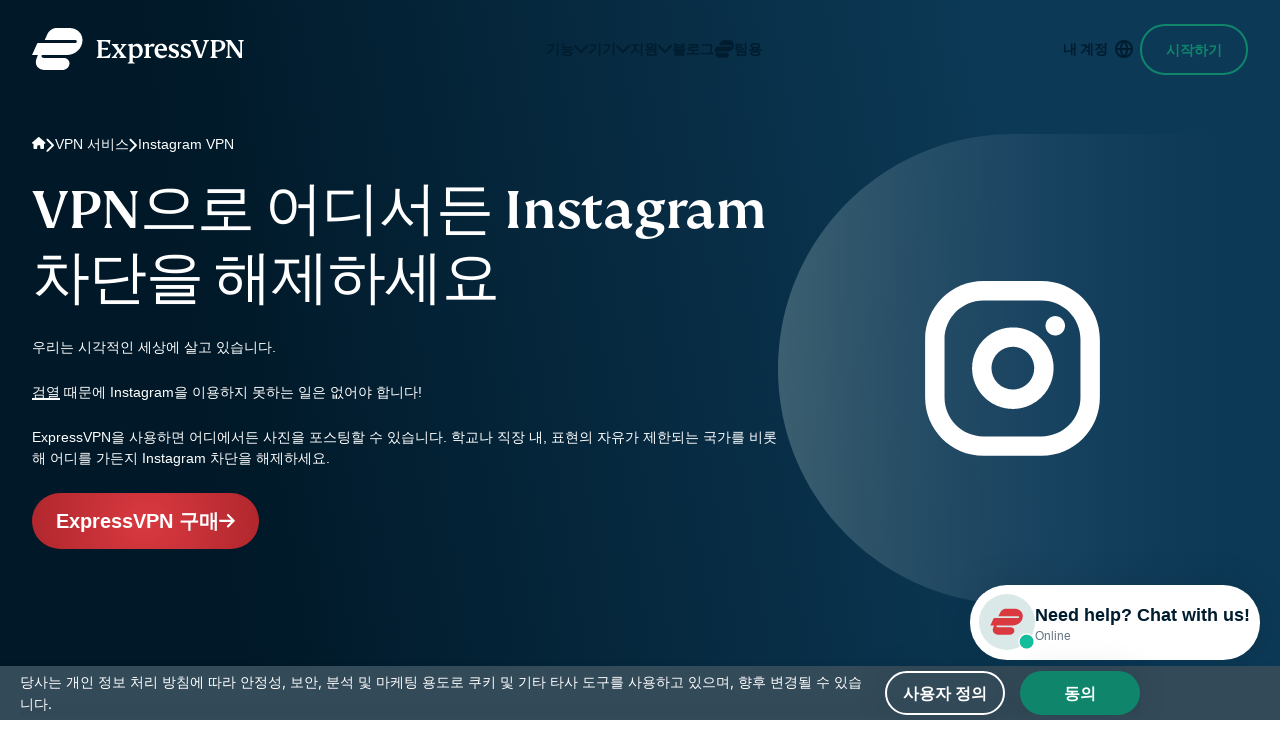

--- FILE ---
content_type: application/x-javascript
request_url: https://www.expressvpn.com/wp-ws-cache/themes/expressvpn/assets/js/single-landing-organic.js?ver=1767188454
body_size: 3093
content:
function loadVideo(){const e=document.querySelectorAll(".video-section");e&&e.forEach(e=>{const t=e.querySelector(".video-section__load"),n=e.dataset.videoLink;if(!n)return;const o=n.match(/(?:https?:\/\/)?(?:www\.)?(?:youtube\.com|youtu\.be)\/(?:watch\?v=)?(.+)/),i=!!o;t.addEventListener("click",()=>{let t;if(i){const e=`https://www.youtube.com/embed/${o[1].split("?")[0]}?autoplay=1`;t=document.createElement("iframe"),t.setAttribute("src",e),t.setAttribute("frameborder","0"),t.setAttribute("allow","autoplay; encrypted-media"),t.setAttribute("allowfullscreen","")}else t=document.createElement("video"),t.setAttribute("src",n),t.setAttribute("controls",""),t.setAttribute("autoplay",""),t.setAttribute("playsinline",""),t.style.width="100%",t.style.height="100%",t.style.objectFit="cover";e.innerHTML="",e.appendChild(t)})})}function initTabsComponent(){if("undefined"==typeof Swiper)return void console.warn("Swiper is not available yet.");const e=".tabs-component",t="tabs-component__item--active",n=".tabs-component--simple",o=document.querySelector(e),i=document.querySelector(".tabs-component__btn");if(!o)return;document.addEventListener("click",function(e){i&&(i.contains(e.target)||e.target===o?o.classList.toggle("active"):o.classList.remove("active"))}),window.addEventListener("resize",()=>{window.matchMedia("(min-width: 768px)").matches&&o.classList.remove("active")});const r=new Swiper(`${e}__nav .swiper`,{slidesPerView:"auto",spaceBetween:0,freeMode:!0,navigation:{nextEl:`:not(${n}) ${e}__nav ${e}__next`,prevEl:`:not(${n}) ${e}__nav ${e}__prev`}});function a(e){if(!e)return null;let t=document.getElementById(e);if(t)return t;try{if(t=document.querySelector("#"+CSS.escape(e)),t)return t}catch(e){}return null}document.querySelectorAll(e).forEach(function(e){const n=Array.from(e.querySelectorAll(".tabs-component__item[data-target]"));if(!n.length)return;const o=e.getAttribute("data-offset"),i=o&&parseInt(o,10)||0,s=new Map,c=[];if(n.forEach(e=>{const t=function(e){if(!e)return"";let t=String(e).trim();t.startsWith("#")&&(t=t.slice(1));const n=document.createElement("textarea");return n.innerHTML=t,n.value.trim()}(e.getAttribute("data-target")||"");t&&(s.has(t)||(s.set(t,[]),c.push(t)),s.get(t).push(e))}),!c.length)return;const d=c.map(e=>({id:e,el:a(e)}));function l(){return Math.max(document.body.scrollHeight,document.documentElement.scrollHeight)}function u(){s.forEach(e=>e.forEach(e=>{e.classList.remove(t),e.removeAttribute("aria-current")}))}function m(e){s.forEach((n,o)=>{const i=o===e;n.forEach(e=>{if(e.classList.toggle(t,i),i){e.setAttribute("aria-current","true");const t=Array.from(e.parentNode.children).indexOf(e);t>=0&&r&&r.slideTo(t,300)}else e.removeAttribute("aria-current")})})}function f(e,t){const n=window.scrollY+t,o=window.scrollY+window.innerHeight,i=Math.min(e.end,o)-Math.max(e.start,n);return Math.max(0,i)}let v=!1,p=null;function b(){if(v)return;const e=function(){const e=[];for(let t=0;t<d.length;t++){const n=d[t];if(!n.el)continue;const o=n.el.getBoundingClientRect().top+window.scrollY;let i=l();for(let e=t+1;e<d.length;e++)if(d[e].el){i=d[e].el.getBoundingClientRect().top+window.scrollY;break}i<=o&&(i=o+1),e.push({id:n.id,start:o,end:i})}return e}();if(!e.length)return void u();const t=window.innerHeight,n=i;let o=null;for(const i of e){const e=f(i,n);if(e<=0)continue;if(e/Math.max(1,i.end-i.start)>=.5||e/t>=.5){o=i;break}}o?m(o.id):u()}s.forEach((e,t)=>{e.forEach(e=>{e.addEventListener("click",e=>{e.preventDefault();const n=a(t);n?(m(t),v=!0,n.style.scrollMarginTop=("function"==typeof i?i():i)+"px",n.scrollIntoView({behavior:"smooth",block:"start"}),clearTimeout(p),p=setTimeout(()=>{v=!1,b()},400)):m(t)})})});let y=!1;window.addEventListener("scroll",function(){y||(y=!0,requestAnimationFrame(()=>{b(),y=!1}))},{passive:!0}),window.addEventListener("resize",()=>{b()}),setTimeout(b,150)})}document.addEventListener("DOMContentLoaded",function(){window.safeInit("loadVideo",loadVideo)}),document.addEventListener("lazyScriptLoaded",function(e){window.safeInit("loadVideo",loadVideo)}),document.addEventListener("DOMContentLoaded",()=>{"undefined"!=typeof Swiper&&initTabsComponent()}),document.addEventListener("lazyScriptLoaded",e=>{"undefined"!=typeof Swiper&&initTabsComponent()});const classBannerVideo="banner-rating-video",bannerButton=document.querySelector(`.${classBannerVideo}__button`),bannerModal=document.querySelector(`.${classBannerVideo}__modal`);bannerButton&&bannerButton.addEventListener("click",()=>{bannerModal.classList.add(`${classBannerVideo}__modal--active`),document.documentElement.style.overflow="hidden";const e=bannerModal?.querySelector(".video-section");e&&!e.getAttribute("data-original-html")&&e.setAttribute("data-original-html",e.innerHTML);const t=bannerModal?.querySelector("video");t&&t.play().catch(e=>console.warn("Autoplay blocked:",e));const n=bannerModal?.querySelector(".video-section__load");n&&(n.click(),setTimeout(()=>{const e=bannerModal.querySelector("video, iframe");e&&"video"===e.tagName.toLowerCase()&&e.play().catch(e=>console.warn("Autoplay blocked:",e))},500))}),bannerModal&&bannerModal.addEventListener("click",e=>{if(e.target===bannerModal){bannerModal.classList.remove(`${classBannerVideo}__modal--active`),document.documentElement.style.overflow="";const e=bannerModal.querySelector(".video-section");if(e){const t=e.querySelector("iframe"),n=e.querySelector("video");t&&t.remove(),n&&(n.pause(),n.currentTime=0,n.remove());const o=e.getAttribute("data-original-html");o&&(e.innerHTML=o,setTimeout(()=>{"function"==typeof loadVideo&&loadVideo()},0))}}});const bannerSliderInit=()=>{const e=document.querySelector(".banner .banner__list");if(!e)return;const t=()=>{const t=window.innerWidth;t<e.offsetWidth||parseInt(t/120)<=e.childElementCount?e.classList.add("banner--scroll"):e.classList.remove("banner--scroll")};t(),window.addEventListener("resize",t)};function initTopCarousel(){if("undefined"==typeof Swiper)return void console.warn("Swiper is not available yet.");let e=!1;if(document.querySelector("#top-carousel")){new Swiper("#top-carousel",{slidesPerView:3.5,loop:!0,autoplay:{enabled:!0,delay:1,disableOnInteraction:!1},speed:3e3,breakpoints:{480:{slidesPerView:5},640:{slidesPerView:6},768:{slidesPerView:7},990:{slidesPerView:9},1200:{slidesPerView:11}},on:{tap:function(){this.autoplay.stop(),e=!0},transitionEnd:function(){e&&setTimeout(()=>{this.autoplay.start(),e=!1},2e3)}}})}}function initSliders(){if("undefined"==typeof Swiper)return void console.warn("Swiper not available yet.");const e=document.querySelector("#cards-carousel");if(!e)return;const t=new Swiper(e,{slidesPerView:1.2,spaceBetween:24,pagination:{el:".swiper-pagination",clickable:!0},watchSlidesProgress:!0,observer:!0,observeParents:!0,breakpoints:{640:{slidesPerView:2.2},768:{slidesPerView:2},1200:{slidesPerView:3,spaceBetween:40}}});t.on("slideChange",()=>{t.pagination.init(),t.pagination.render(),t.pagination.update()});const n="tab",o=document.querySelector(`.${n}__inner`),i=document.querySelectorAll(`.${n}__btn`),r=e=>{i.forEach(e=>e.classList.remove(`${n}__btn--active`)),e.classList.add(`${n}__btn--active`)};if(o){const e=new Swiper(o,{slidesPerView:2.1,spaceBetween:16,centeredSlides:!0,centerInsufficientSlides:!0,breakpoints:{1024:{centerInsufficientSlides:!1,centeredSlides:!1,slidesPerView:"auto",spaceBetween:48,centeredSlidesBounds:!1}}}),a=document.querySelector(`.${n}__nav--next`),s=document.querySelector(`.${n}__nav--prev`);a&&a.addEventListener("click",()=>{e.slideNext(),e.on("slideChangeTransitionEnd",()=>{document.querySelector(`.${n}__item:nth-child(${e.activeIndex+1}) .${n}__btn`).click()})}),s&&s.addEventListener("click",()=>{e.slidePrev(),e.on("slideChangeTransitionEnd",()=>{document.querySelector(`.${n}__item:nth-child(${e.activeIndex+1}) .${n}__btn`).click()})}),e.on("slideChange",()=>{a.classList.remove(`${n}__nav--disabled`),s.classList.remove(`${n}__nav--disabled`),e.activeIndex>e.previousIndex&&e.activeIndex+1===e.slides.length&&a.classList.add(`${n}__nav--disabled`),e.activeIndex<e.previousIndex&&0===e.activeIndex&&s.classList.add(`${n}__nav--disabled`)}),t.on("slideChange",()=>{const e=t.activeIndex;i.forEach(t=>{t.dataset.index==e&&(console.log(t),r(t))})})}i.length>0&&i.forEach(e=>{e.addEventListener("click",e=>{r(e.currentTarget),t.slideTo(e.currentTarget.dataset.index)})})}function initFaqAccordion(){const e=document.querySelectorAll(".faq-item summary");e.length&&e.forEach(e=>{e.addEventListener("click",function(e){e.preventDefault();const t=this.parentElement;document.querySelectorAll(".faq-item").forEach(e=>{e!==t&&(e.removeAttribute("open"),e.classList.remove("is-active"))}),t.hasAttribute("open")?(t.removeAttribute("open"),t.classList.remove("is-active")):(t.setAttribute("open",""),t.classList.add("is-active"))})})}function initFooterNavToggle(){const e=document.querySelector(".footer__top-nav-opener"),t=document.querySelector(".footer__top-nav");e&&t&&e.addEventListener("click",n=>{n.preventDefault(),e.classList.toggle("active"),t.classList.toggle("active")})}function initLoadMoreGameListings(){const e=document.querySelectorAll(".loadmore-gamelistings");e.length&&e.forEach(e=>{"true"!==e.dataset.loadmoreInit&&(e.dataset.loadmoreInit="true",e.addEventListener("click",t=>{t.preventDefault();const n=e.closest(".games-list-wrap");if(!n)return;const o=n.querySelector(".games-listings"),i=o.querySelectorAll("li.hidden"),r=e.querySelector("svg");i.forEach(e=>e.classList.remove("hidden")),e.classList.add("hidden"),o.classList.toggle("active"),r&&r.classList.toggle("rotated")}))})}document.addEventListener("DOMContentLoaded",bannerSliderInit),document.addEventListener("lazyScriptLoaded",bannerSliderInit),document.addEventListener("DOMContentLoaded",()=>{"undefined"!=typeof Swiper&&window.safeInit("topCarousel",initTopCarousel)}),document.addEventListener("lazyScriptLoaded",e=>{"undefined"!=typeof Swiper&&window.safeInit("topCarousel",initTopCarousel)}),initSliders(),document.addEventListener("DOMContentLoaded",function(){"undefined"!=typeof Swiper&&initSliders()}),document.addEventListener("lazyScriptLoaded",function(e){"undefined"!=typeof Swiper&&initSliders()}),document.addEventListener("DOMContentLoaded",()=>{window.safeInit("faqAccordion",initFaqAccordion)}),document.addEventListener("lazyScriptLoaded",e=>{window.safeInit("faqAccordion",initFaqAccordion)}),document.addEventListener("DOMContentLoaded",()=>{initFooterNavToggle()}),document.addEventListener("lazyScriptLoaded",e=>{initFooterNavToggle()}),document.addEventListener("DOMContentLoaded",()=>{initLoadMoreGameListings()}),document.addEventListener("lazyScriptLoaded",e=>{initLoadMoreGameListings()}),document.addEventListener("DOMContentLoaded",function(){const e="organic-cards";const t=document.querySelector(`.${e}__tabs`);if(t){const o=t.querySelectorAll(".tab__btn"),i=document.querySelectorAll(`.${e}__wrapper`),r=document.getElementById(o[0].dataset.href);o.forEach(e=>{e.addEventListener("click",function(e){const t=e.currentTarget.dataset.href;var r;r=this,o.forEach(e=>e.classList.remove("tab__btn--active")),r.classList.add("tab__btn--active"),i.forEach(e=>{e.style.display="none"});const a=document.getElementById(t);a&&(a.style.display=""),n(a)})}),n(r)}function n(t){const n=t.querySelectorAll(".tab__btn"),o=t.querySelector(`.${e}__list`).querySelectorAll(`.${e}__list`);n.forEach((e,i)=>{e.addEventListener("click",function(e){const r=e.currentTarget.dataset.href,a=t.querySelector(`#${r}`),s=0===i,c=n[0].classList.contains("tab__btn--active");if(s)n.forEach((e,t)=>{0!==t&&e.classList.remove("tab__btn--active")}),e.currentTarget.classList.add("tab__btn--active"),o.forEach(e=>{e.style.display="contents"});else{c&&o.forEach(e=>e.style.display="none");const t=e.currentTarget.classList.contains("tab__btn--active");n[0].classList.remove("tab__btn--active"),t?(e.currentTarget.classList.remove("tab__btn--active"),a&&(a.style.display="none")):(e.currentTarget.classList.add("tab__btn--active"),a&&(a.style.display="contents"))}})})}});

--- FILE ---
content_type: image/svg+xml
request_url: https://www.expressvpn.com/wp-ws-cache/uploads-expressvpn/2025/12/group-selfie-ed9ff89004d40cc6b29ad114662bbf78.svg
body_size: 924
content:
<?xml version="1.0" encoding="utf-8"?>
<svg xmlns="http://www.w3.org/2000/svg" width="470" height="470" viewBox="0 0 470 470">
  <defs>
    <linearGradient id="group-selfie-a" x1="100%" x2="0%" y1="50%" y2="50%">
      <stop offset="0%" stop-color="#35538A" stop-opacity="0"/>
      <stop offset="100%" stop-color="#B6D1D0"/>
      <stop offset="100%" stop-color="#B6D1D0"/>
    </linearGradient>
    <filter id="group-selfie-b">
      <feColorMatrix in="SourceGraphic" values="0 0 0 0 1.000000 0 0 0 0 1.000000 0 0 0 0 1.000000 0 0 0 1.000000 0"/>
    </filter>
  </defs>
  <g fill="none" fill-rule="evenodd">
    <path fill="url(#group-selfie-a)" fill-opacity=".3" d="M235.51087,470 C322.223577,470 400.727201,470 471.021739,470 L471.021739,0 C355.43074,0 276.927117,0 235.51087,0 C105.441808,0 -3.69482223e-13,105.213084 -3.69482223e-13,235 C-3.69482223e-13,364.786916 105.441808,470 235.51087,470 Z"/>
    <g filter="url(#group-selfie-b)" transform="translate(118 118)">
      <rect width="233" height="233" opacity=".2"/>
      <g fill="#001D2F" fill-rule="nonzero" transform="translate(28.845 28.845)">
        <path d="M116.779664,0.279664188 L58.5296642,0.279664188 C26.3590775,0.279664188 0.279664188,26.3590775 0.279664188,58.5296642 L0.279664188,116.779664 C0.279664188,148.950251 26.3590775,175.029664 58.5296642,175.029664 L116.779664,175.029664 C148.950251,175.029664 175.029664,148.950251 175.029664,116.779664 L175.029664,58.5296642 C175.029664,26.3590775 148.950251,0.279664188 116.779664,0.279664188 Z M58.5296642,19.6963309 L116.779664,19.6963309 C138.226722,19.6963309 155.612998,37.0826064 155.612998,58.5296642 L155.612998,116.779664 C155.612998,138.226722 138.226722,155.612998 116.779664,155.612998 L58.5296642,155.612998 C37.0826064,155.612998 19.6963309,138.226722 19.6963309,116.779664 L19.6963309,58.5296642 C19.6963309,37.0826064 37.0826064,19.6963309 58.5296642,19.6963309 Z"/>
        <path d="M51.5690411 68.9865942C43.6604309 84.6992334 46.7199067 103.712398 59.1584184 116.15091 71.5969301 128.589422 90.6100949 131.648897 106.322734 123.740287 122.035373 115.831677 130.904921 98.7380538 128.324654 81.3376121 125.689961 63.5701427 111.739186 49.619367 93.9717163 46.9846746 76.5712746 44.4044077 59.4776512 53.2739549 51.5690411 68.9865942zM91.1236121 66.1913205C100.430382 67.5713975 107.737931 74.8789466 109.118008 84.1857163 110.469576 93.3002334 105.823623 102.254036 97.5931929 106.396641 89.3627628 110.539247 79.403486 108.936664 72.8880751 102.421253 66.3726642 95.9058424 64.7700816 85.9465656 68.9126869 77.7161355 73.0552923 69.4857054 82.009095 64.8397521 91.1236121 66.1913205zM130.448998 35.2296642C135.810762 35.2296642 140.157331 39.5762331 140.157331 44.9379975 140.157331 49.9167788 136.409524 54.0202129 131.581194 54.5810158L130.448998 54.6463309C125.009566 54.6463309 120.662998 50.299762 120.662998 44.9379975 120.662998 39.9592162 124.410804 35.8557822 129.239134 35.2949792L130.448998 35.2296642z"/>
      </g>
    </g>
  </g>
</svg>